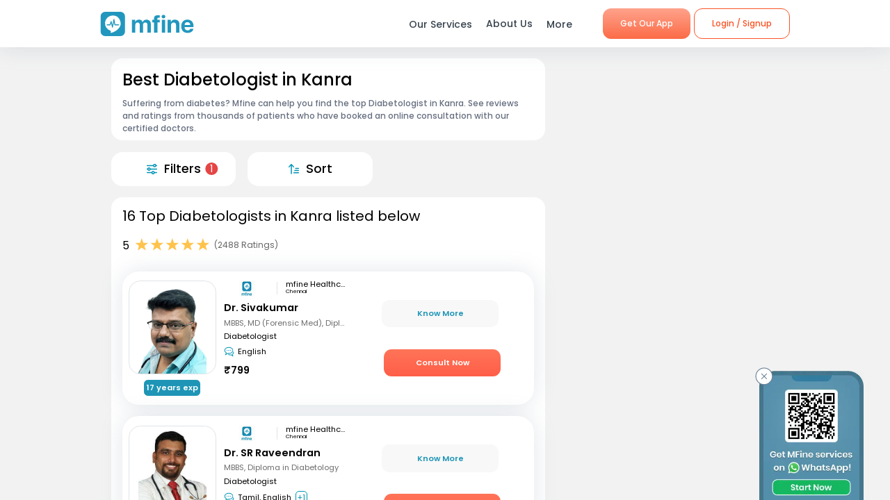

--- FILE ---
content_type: image/svg+xml
request_url: https://dg0qqklufr26k.cloudfront.net/wp-content/uploads/2023/12/whats-app.svg
body_size: 842
content:
<?xml version="1.0" encoding="UTF-8"?>
<svg id="Layer_1" data-name="Layer 1" xmlns="http://www.w3.org/2000/svg" xmlns:xlink="http://www.w3.org/1999/xlink" viewBox="0 0 45 45">
  <defs>
    <style>
      .cls-1 {
        fill: url(#linear-gradient);
      }

      .cls-2 {
        fill: #fff;
        fill-rule: evenodd;
      }
    </style>
    <linearGradient id="linear-gradient" x1="45" y1="158.64" x2="0" y2="113.64" gradientTransform="translate(0 158.64) scale(1 -1)" gradientUnits="userSpaceOnUse">
      <stop offset="0" stop-color="#53c753"/>
      <stop offset="1" stop-color="#37b039"/>
    </linearGradient>
  </defs>
  <circle class="cls-1" cx="22.5" cy="22.5" r="22.5"/>
  <path class="cls-2" d="m22.74,32.46c-2,0-3.95-.6-5.62-1.69l-3.98,1.26,1.29-3.75c-1.29-1.75-1.99-3.86-1.99-6.04-.02-.33-.02-.66,0-.99.29-2.55,1.51-4.9,3.43-6.6,1.92-1.7,4.4-2.63,6.97-2.6,2.56.02,5.03,1,6.92,2.73s3.07,4.11,3.31,6.66v.81c-.03,2.72-1.13,5.32-3.07,7.23-1.93,1.91-4.55,2.99-7.27,2.99Zm12.32-10.58c-.14-3.15-1.49-6.13-3.76-8.32s-5.3-3.43-8.45-3.46c-3.16-.03-6.2,1.15-8.51,3.3-2.31,2.15-3.71,5.1-3.91,8.25v.53c0,2.23.6,4.42,1.76,6.32l-2.23,6.56,6.84-2.18c1.87,1.02,3.97,1.55,6.11,1.51,2.13-.03,4.22-.61,6.06-1.69,1.84-1.08,3.37-2.62,4.44-4.46,1.07-1.85,1.64-3.94,1.66-6.07v-.3Z"/>
  <path class="cls-2" d="m28.37,24.66c-.3-.15-1.78-.88-2.06-.97-.28-.09-.47-.15-.67.15-.21.3-.79.98-.96,1.16-.17.19-.36.23-.66,0-.89-.35-1.72-.85-2.44-1.48-.66-.6-1.23-1.3-1.67-2.08-.19-.3,0-.45.13-.6l.45-.53.11-.15.19-.36c.05-.08.07-.17.07-.26s-.02-.18-.07-.26c0-.15-.69-1.63-.94-2.23-.24-.6-.51-.49-.67-.49h-.58c-.15,0-.3.04-.44.1-.14.06-.26.16-.36.27-.34.32-.61.71-.79,1.15-.18.43-.27.9-.26,1.37,0,.34.05.68.15,1.01.23.75.59,1.46,1.07,2.08,1.25,2,3.04,3.6,5.16,4.63,3.08,1.18,3.08.79,3.64.73.42-.08.82-.24,1.17-.49.35-.25.64-.57.86-.94.2-.45.27-.94.19-1.42-.08-.17-.28-.24-.6-.39Z"/>
</svg>

--- FILE ---
content_type: application/javascript; charset=UTF-8
request_url: https://www.mfine.co/_next/static/chunks/main-48e6bb835f7ac2a1cdfd.js
body_size: 20310
content:
(self.webpackChunk_N_E=self.webpackChunk_N_E||[]).push([[179],{67228:function(e){e.exports=function(e,t){(null==t||t>e.length)&&(t=e.length);for(var r=0,n=new Array(t);r<t;r++)n[r]=e[r];return n}},22858:function(e){e.exports=function(e){if(Array.isArray(e))return e}},81506:function(e){e.exports=function(e){if(void 0===e)throw new ReferenceError("this hasn't been initialised - super() hasn't been called");return e}},48926:function(e){function t(e,t,r,n,o,a,i){try{var u=e[a](i),c=u.value}catch(s){return void r(s)}u.done?t(c):Promise.resolve(c).then(n,o)}e.exports=function(e){return function(){var r=this,n=arguments;return new Promise((function(o,a){var i=e.apply(r,n);function u(e){t(i,o,a,u,c,"next",e)}function c(e){t(i,o,a,u,c,"throw",e)}u(void 0)}))}}},34575:function(e){e.exports=function(e,t){if(!(e instanceof t))throw new TypeError("Cannot call a class as a function")}},69100:function(e,t,r){var n=r(99489),o=r(57067);function a(t,r,i){return o()?e.exports=a=Reflect.construct:e.exports=a=function(e,t,r){var o=[null];o.push.apply(o,t);var a=new(Function.bind.apply(e,o));return r&&n(a,r.prototype),a},a.apply(null,arguments)}e.exports=a},93913:function(e){function t(e,t){for(var r=0;r<t.length;r++){var n=t[r];n.enumerable=n.enumerable||!1,n.configurable=!0,"value"in n&&(n.writable=!0),Object.defineProperty(e,n.key,n)}}e.exports=function(e,r,n){return r&&t(e.prototype,r),n&&t(e,n),e}},67154:function(e){function t(){return e.exports=t=Object.assign||function(e){for(var t=1;t<arguments.length;t++){var r=arguments[t];for(var n in r)Object.prototype.hasOwnProperty.call(r,n)&&(e[n]=r[n])}return e},t.apply(this,arguments)}e.exports=t},29754:function(e){function t(r){return e.exports=t=Object.setPrototypeOf?Object.getPrototypeOf:function(e){return e.__proto__||Object.getPrototypeOf(e)},t(r)}e.exports=t},2205:function(e,t,r){var n=r(99489);e.exports=function(e,t){if("function"!==typeof t&&null!==t)throw new TypeError("Super expression must either be null or a function");e.prototype=Object.create(t&&t.prototype,{constructor:{value:e,writable:!0,configurable:!0}}),t&&n(e,t)}},95318:function(e){e.exports=function(e){return e&&e.__esModule?e:{default:e}}},20862:function(e,t,r){var n=r(50008);function o(){if("function"!==typeof WeakMap)return null;var e=new WeakMap;return o=function(){return e},e}e.exports=function(e){if(e&&e.__esModule)return e;if(null===e||"object"!==n(e)&&"function"!==typeof e)return{default:e};var t=o();if(t&&t.has(e))return t.get(e);var r={},a=Object.defineProperty&&Object.getOwnPropertyDescriptor;for(var i in e)if(Object.prototype.hasOwnProperty.call(e,i)){var u=a?Object.getOwnPropertyDescriptor(e,i):null;u&&(u.get||u.set)?Object.defineProperty(r,i,u):r[i]=e[i]}return r.default=e,t&&t.set(e,r),r}},57067:function(e){e.exports=function(){if("undefined"===typeof Reflect||!Reflect.construct)return!1;if(Reflect.construct.sham)return!1;if("function"===typeof Proxy)return!0;try{return Date.prototype.toString.call(Reflect.construct(Date,[],(function(){}))),!0}catch(e){return!1}}},13884:function(e){e.exports=function(e,t){if("undefined"!==typeof Symbol&&Symbol.iterator in Object(e)){var r=[],n=!0,o=!1,a=void 0;try{for(var i,u=e[Symbol.iterator]();!(n=(i=u.next()).done)&&(r.push(i.value),!t||r.length!==t);n=!0);}catch(c){o=!0,a=c}finally{try{n||null==u.return||u.return()}finally{if(o)throw a}}return r}}},80521:function(e){e.exports=function(){throw new TypeError("Invalid attempt to destructure non-iterable instance.\nIn order to be iterable, non-array objects must have a [Symbol.iterator]() method.")}},37316:function(e){e.exports=function(e,t){if(null==e)return{};var r,n,o={},a=Object.keys(e);for(n=0;n<a.length;n++)r=a[n],t.indexOf(r)>=0||(o[r]=e[r]);return o}},78585:function(e,t,r){var n=r(50008),o=r(81506);e.exports=function(e,t){return!t||"object"!==n(t)&&"function"!==typeof t?o(e):t}},99489:function(e){function t(r,n){return e.exports=t=Object.setPrototypeOf||function(e,t){return e.__proto__=t,e},t(r,n)}e.exports=t},63038:function(e,t,r){var n=r(22858),o=r(13884),a=r(60379),i=r(80521);e.exports=function(e,t){return n(e)||o(e,t)||a(e,t)||i()}},50008:function(e){function t(r){return"function"===typeof Symbol&&"symbol"===typeof Symbol.iterator?e.exports=t=function(e){return typeof e}:e.exports=t=function(e){return e&&"function"===typeof Symbol&&e.constructor===Symbol&&e!==Symbol.prototype?"symbol":typeof e},t(r)}e.exports=t},60379:function(e,t,r){var n=r(67228);e.exports=function(e,t){if(e){if("string"===typeof e)return n(e,t);var r=Object.prototype.toString.call(e).slice(8,-1);return"Object"===r&&e.constructor&&(r=e.constructor.name),"Map"===r||"Set"===r?Array.from(e):"Arguments"===r||/^(?:Ui|I)nt(?:8|16|32)(?:Clamped)?Array$/.test(r)?n(e,t):void 0}}},87757:function(e,t,r){e.exports=r(35666)},60400:function(){"trimStart"in String.prototype||(String.prototype.trimStart=String.prototype.trimLeft),"trimEnd"in String.prototype||(String.prototype.trimEnd=String.prototype.trimRight),"description"in Symbol.prototype||Object.defineProperty(Symbol.prototype,"description",{configurable:!0,get:function(){var e=/\((.*)\)/.exec(this.toString());return e?e[1]:void 0}}),Array.prototype.flat||(Array.prototype.flat=function(e,t){return t=this.concat.apply([],this),e>1&&t.some(Array.isArray)?t.flat(e-1):t},Array.prototype.flatMap=function(e,t){return this.map(e,t).flat()}),Promise.prototype.finally||(Promise.prototype.finally=function(e){if("function"!=typeof e)return this.then(e,e);var t=this.constructor||Promise;return this.then((function(r){return t.resolve(e()).then((function(){return r}))}),(function(r){return t.resolve(e()).then((function(){throw r}))}))})},96792:function(e,t){"use strict";t.__esModule=!0,t.default=function(){var e=null;return{mountedInstances:new Set,updateHead:function(t){var r=e=Promise.resolve().then((function(){if(r===e){e=null;var o={};t.forEach((function(e){"link"===e.type&&e.props["data-optimized-fonts"]&&!document.querySelector('style[data-href="'.concat(e.props["data-href"],'"]'))&&(e.props.href=e.props["data-href"],e.props["data-href"]=void 0);var t=o[e.type]||[];t.push(e),o[e.type]=t}));var a=o.title?o.title[0]:null,i="";if(a){var u=a.props.children;i="string"===typeof u?u:Array.isArray(u)?u.join(""):""}i!==document.title&&(document.title=i),["meta","base","link","style","script"].forEach((function(e){!function(e,t){var r=document.getElementsByTagName("head")[0],o=r.querySelector("meta[name=next-head-count]");0;for(var a=Number(o.content),i=[],u=0,c=o.previousElementSibling;u<a;u++,c=c.previousElementSibling)c.tagName.toLowerCase()===e&&i.push(c);var s=t.map(n).filter((function(e){for(var t=0,r=i.length;t<r;t++){if(i[t].isEqualNode(e))return i.splice(t,1),!1}return!0}));i.forEach((function(e){return e.parentNode.removeChild(e)})),s.forEach((function(e){return r.insertBefore(e,o)})),o.content=(a-i.length+s.length).toString()}(e,o[e]||[])}))}}))}}},t.DOMAttributeNames=void 0;var r={acceptCharset:"accept-charset",className:"class",htmlFor:"for",httpEquiv:"http-equiv",noModule:"noModule"};function n(e){var t=e.type,n=e.props,o=document.createElement(t);for(var a in n)if(n.hasOwnProperty(a)&&"children"!==a&&"dangerouslySetInnerHTML"!==a&&void 0!==n[a]){var i=r[a]||a.toLowerCase();"script"!==t||"async"!==i&&"defer"!==i&&"noModule"!==i?o.setAttribute(i,n[a]):o[i]=!!n[a]}var u=n.children,c=n.dangerouslySetInnerHTML;return c?o.innerHTML=c.__html||"":u&&(o.textContent="string"===typeof u?u:Array.isArray(u)?u.join(""):""),o}t.DOMAttributeNames=r},20310:function(e,t,r){"use strict";var n=r(87757),o=r(48926),a=r(34575),i=r(93913),u=r(2205),c=r(78585),s=r(29754),l=r(63038);function f(e){var t=function(){if("undefined"===typeof Reflect||!Reflect.construct)return!1;if(Reflect.construct.sham)return!1;if("function"===typeof Proxy)return!0;try{return Date.prototype.toString.call(Reflect.construct(Date,[],(function(){}))),!0}catch(e){return!1}}();return function(){var r,n=s(e);if(t){var o=s(this).constructor;r=Reflect.construct(n,arguments,o)}else r=n.apply(this,arguments);return c(this,r)}}var h=r(20862),p=r(95318);t.__esModule=!0,t.render=ue,t.renderError=se,t.default=t.emitter=t.router=t.version=void 0;var d=p(r(67154));r(60400);var v=p(r(67294)),m=p(r(73935)),y=r(41165),g=p(r(8119)),b=r(36171),_=r(29414),w=r(88073),x=h(r(68187)),S=h(r(53584)),E=r(24755),P=r(86579),k=p(r(96792)),L=p(r(47145)),R=p(r(59934)),C=r(48475),T=r(34651),A=JSON.parse(document.getElementById("__NEXT_DATA__").textContent);window.__NEXT_DATA__=A;t.version="11.0.0";var O=function(e){return[].slice.call(e)},I=A.props,M=A.err,j=A.page,N=A.query,D=A.buildId,F=A.assetPrefix,U=A.runtimeConfig,q=A.dynamicIds,W=A.isFallback,B=A.locale,H=A.locales,G=A.domainLocales,V=A.isPreview,X=A.defaultLocale,z=F||"";r.p="".concat(z,"/_next/"),S.setConfig({serverRuntimeConfig:{},publicRuntimeConfig:U||{}});var $=(0,E.getURL)();((0,_.hasBasePath)($)&&($=(0,_.delBasePath)($)),A.scriptLoader)&&(0,r(37926).initScriptLoader)(A.scriptLoader);var Q=new L.default(D,z),Y=function(e){var t=l(e,2),r=t[0],n=t[1];return Q.routeLoader.onEntrypoint(r,n)};window.__NEXT_P&&window.__NEXT_P.map((function(e){return setTimeout((function(){return Y(e)}),0)})),window.__NEXT_P=[],window.__NEXT_P.push=Y;var J,K,Z,ee,te=(0,k.default)(),re=document.getElementById("__next");t.router=K;var ne,oe=function(e){u(r,e);var t=f(r);function r(){return a(this,r),t.apply(this,arguments)}return i(r,[{key:"componentDidCatch",value:function(e,t){this.props.fn(e,t)}},{key:"componentDidMount",value:function(){this.scrollToHash(),!K.isSsr||"/404"===j||"/_error"===j&&I&&I.pageProps&&404===I.pageProps.statusCode||!(W||A.nextExport&&((0,w.isDynamicRoute)(K.pathname)||location.search)||I&&I.__N_SSG&&location.search)||K.replace(K.pathname+"?"+String(x.assign(x.urlQueryToSearchParams(K.query),new URLSearchParams(location.search))),$,{_h:1,shallow:!W})}},{key:"componentDidUpdate",value:function(){this.scrollToHash()}},{key:"scrollToHash",value:function(){var e=location.hash;if(e=e&&e.substring(1)){var t=document.getElementById(e);t&&setTimeout((function(){return t.scrollIntoView()}),0)}}},{key:"render",value:function(){return this.props.children}}]),r}(v.default.Component),ae=(0,g.default)();t.emitter=ae;var ie=function(){var e=o(n.mark((function e(){var r,o,a,i,u,c,s=arguments;return n.wrap((function(e){for(;;)switch(e.prev=e.next){case 0:return s.length>0&&void 0!==s[0]?s[0]:{},r=M,e.prev=3,e.next=6,Q.routeLoader.whenEntrypoint("/_app");case 6:if(!("error"in(o=e.sent))){e.next=9;break}throw o.error;case 9:a=o.component,i=o.exports,Z=a,i&&i.reportWebVitals&&(ee=function(e){var t,r=e.id,n=e.name,o=e.startTime,a=e.value,u=e.duration,c=e.entryType,s=e.entries,l="".concat(Date.now(),"-").concat(Math.floor(8999999999999*Math.random())+1e12);s&&s.length&&(t=s[0].startTime),i.reportWebVitals({id:r||l,name:n,startTime:o||t,value:null==a?u:a,label:"mark"===c||"measure"===c?"custom":"web-vital"})}),e.next=16;break;case 16:return e.next=18,Q.routeLoader.whenEntrypoint(j);case 18:e.t0=e.sent;case 19:if(!("error"in(u=e.t0))){e.next=22;break}throw u.error;case 22:ne=u.component,e.next=27;break;case 27:e.next=32;break;case 29:e.prev=29,e.t1=e.catch(3),r=e.t1;case 32:if(!window.__NEXT_PRELOADREADY){e.next=36;break}return e.next=36,window.__NEXT_PRELOADREADY(q);case 36:return t.router=K=(0,T.createRouter)(j,N,$,{initialProps:I,pageLoader:Q,App:Z,Component:ne,wrapApp:me,err:r,isFallback:Boolean(W),subscription:function(e,t,r){return ue(Object.assign({},e,{App:t,scroll:r}))},locale:B,locales:H,defaultLocale:X,domainLocales:G,isPreview:V}),ue(c={App:Z,initial:!0,Component:ne,props:I,err:r}),e.abrupt("return",ae);case 43:return e.abrupt("return",{emitter:ae,render:ue,renderCtx:c});case 44:case"end":return e.stop()}}),e,null,[[3,29]])})));return function(){return e.apply(this,arguments)}}();function ue(e){return ce.apply(this,arguments)}function ce(){return(ce=o(n.mark((function e(t){return n.wrap((function(e){for(;;)switch(e.prev=e.next){case 0:if(!t.err){e.next=4;break}return e.next=3,se(t);case 3:return e.abrupt("return");case 4:return e.prev=4,e.next=7,ye(t);case 7:e.next=16;break;case 9:if(e.prev=9,e.t0=e.catch(4),!e.t0.cancelled){e.next=13;break}throw e.t0;case 13:return e.next=16,se((0,d.default)({},t,{err:e.t0}));case 16:case"end":return e.stop()}}),e,null,[[4,9]])})))).apply(this,arguments)}function se(e){var t=e.App,r=e.err;return console.error(r),Q.loadPage("/_error").then((function(n){var o=n.page,a=n.styleSheets,i=me(t),u={Component:o,AppTree:i,router:K,ctx:{err:r,pathname:j,query:N,asPath:$,AppTree:i}};return Promise.resolve(e.props?e.props:(0,E.loadGetInitialProps)(t,u)).then((function(t){return ye((0,d.default)({},e,{err:r,Component:o,styleSheets:a,props:t}))}))}))}t.default=ie;var le="function"===typeof m.default.hydrate;function fe(){E.ST&&(performance.mark("afterHydrate"),performance.measure("Next.js-before-hydration","navigationStart","beforeRender"),performance.measure("Next.js-hydration","beforeRender","afterHydrate"),ee&&performance.getEntriesByName("Next.js-hydration").forEach(ee),pe())}function he(){if(E.ST){performance.mark("afterRender");var e=performance.getEntriesByName("routeChange","mark");e.length&&(performance.measure("Next.js-route-change-to-render",e[0].name,"beforeRender"),performance.measure("Next.js-render","beforeRender","afterRender"),ee&&(performance.getEntriesByName("Next.js-render").forEach(ee),performance.getEntriesByName("Next.js-route-change-to-render").forEach(ee)),pe(),["Next.js-route-change-to-render","Next.js-render"].forEach((function(e){return performance.clearMeasures(e)})))}}function pe(){["beforeRender","afterHydrate","afterRender","routeChange"].forEach((function(e){return performance.clearMarks(e)}))}function de(e){var t=e.children;return v.default.createElement(oe,{fn:function(e){return se({App:Z,err:e}).catch((function(e){return console.error("Error rendering page: ",e)}))}},v.default.createElement(b.RouterContext.Provider,{value:(0,T.makePublicRouterInstance)(K)},v.default.createElement(y.HeadManagerContext.Provider,{value:te},t)))}var ve,me=function(e){return function(t){var r=(0,d.default)({},t,{Component:ne,err:M,router:K});return v.default.createElement(de,null,v.default.createElement(e,r))}};function ye(e){var t=e.App,r=e.Component,n=e.props,o=e.err,a="initial"in e?void 0:e.styleSheets;r=r||ve.Component,n=n||ve.props;var i=(0,d.default)({},n,{Component:r,err:o,router:K});ve=i;var u,c=!1,s=new Promise((function(e,t){J&&J(),u=function(){J=null,e()},J=function(){c=!0,J=null;var e=new Error("Cancel rendering route");e.cancelled=!0,t(e)}}));function l(){u()}!function(){if(!a)return!1;var e=O(document.querySelectorAll("style[data-n-href]")),t=new Set(e.map((function(e){return e.getAttribute("data-n-href")}))),r=document.querySelector("noscript[data-n-css]"),n=null==r?void 0:r.getAttribute("data-n-css");a.forEach((function(e){var r=e.href,o=e.text;if(!t.has(r)){var a=document.createElement("style");a.setAttribute("data-n-href",r),a.setAttribute("media","x"),n&&a.setAttribute("nonce",n),document.head.appendChild(a),a.appendChild(document.createTextNode(o))}}))}();var f=v.default.createElement(v.default.Fragment,null,v.default.createElement(be,{callback:function(){if(a&&!c){for(var t=new Set(a.map((function(e){return e.href}))),r=O(document.querySelectorAll("style[data-n-href]")),n=r.map((function(e){return e.getAttribute("data-n-href")})),o=0;o<n.length;++o)t.has(n[o])?r[o].removeAttribute("media"):r[o].setAttribute("media","x");var i=document.querySelector("noscript[data-n-css]");i&&a.forEach((function(e){var t=e.href,r=document.querySelector('style[data-n-href="'.concat(t,'"]'));r&&(i.parentNode.insertBefore(r,i.nextSibling),i=r)})),O(document.querySelectorAll("link[data-n-p]")).forEach((function(e){e.parentNode.removeChild(e)})),getComputedStyle(document.body,"height")}e.scroll&&window.scrollTo(e.scroll.x,e.scroll.y)}}),v.default.createElement(de,null,v.default.createElement(t,i),v.default.createElement(P.Portal,{type:"next-route-announcer"},v.default.createElement(C.RouteAnnouncer,null))));return function(e,t){E.ST&&performance.mark("beforeRender");var r=t(le?fe:he);le?(m.default.hydrate(r,e),le=!1):m.default.render(r,e)}(re,(function(e){return v.default.createElement(ge,{callbacks:[e,l]},v.default.createElement(v.default.StrictMode,null,f))})),s}function ge(e){var t=e.callbacks,r=e.children;return v.default.useLayoutEffect((function(){return t.forEach((function(e){return e()}))}),[t]),v.default.useEffect((function(){(0,R.default)(ee)}),[]),r}function be(e){var t=e.callback;return v.default.useLayoutEffect((function(){return t()}),[t]),null}},20457:function(e,t,r){"use strict";var n=r(20862)(r(20310));window.next=n,(0,n.default)().catch(console.error)},15965:function(e,t){"use strict";function r(e){return e.endsWith("/")&&"/"!==e?e.slice(0,-1):e}t.__esModule=!0,t.removePathTrailingSlash=r,t.normalizePathTrailingSlash=void 0;var n=r;t.normalizePathTrailingSlash=n},47145:function(e,t,r){"use strict";var n=r(34575),o=r(93913),a=r(20862),i=r(95318);t.__esModule=!0,t.default=void 0;var u=r(29414),c=i(r(75292)),s=r(88073),l=r(53900),f=r(15965),h=a(r(31392));var p=function(){function e(t,r){n(this,e),this.buildId=void 0,this.assetPrefix=void 0,this.promisedSsgManifest=void 0,this.promisedDevPagesManifest=void 0,this.routeLoader=void 0,this.routeLoader=(0,h.default)(r),this.buildId=t,this.assetPrefix=r,this.promisedSsgManifest=new Promise((function(e){window.__SSG_MANIFEST?e(window.__SSG_MANIFEST):window.__SSG_MANIFEST_CB=function(){e(window.__SSG_MANIFEST)}}))}return o(e,[{key:"getPageList",value:function(){return(0,h.getClientBuildManifest)().then((function(e){return e.sortedPages}))}},{key:"getDataHref",value:function(e,t,r,n){var o=this,a=(0,l.parseRelativeUrl)(e),i=a.pathname,h=a.query,p=a.search,d=(0,l.parseRelativeUrl)(t).pathname,v=function(e){if("/"!==e[0])throw new Error('Route name should start with a "/", got "'.concat(e,'"'));return"/"===e?e:e.replace(/\/$/,"")}(i),m=function(e){var t=(0,c.default)((0,f.removePathTrailingSlash)((0,u.addLocale)(e,n)),".json");return(0,u.addBasePath)("/_next/data/".concat(o.buildId).concat(t).concat(r?"":p))},y=(0,s.isDynamicRoute)(v),g=y?(0,u.interpolateAs)(i,d,h).result:"";return y?g&&m(g):m(v)}},{key:"_isSsg",value:function(e){return this.promisedSsgManifest.then((function(t){return t.has(e)}))}},{key:"loadPage",value:function(e){return this.routeLoader.loadRoute(e).then((function(e){if("component"in e)return{page:e.component,mod:e.exports,styleSheets:e.styles.map((function(e){return{href:e.href,text:e.content}}))};throw e.error}))}},{key:"prefetch",value:function(e){return this.routeLoader.prefetch(e)}}]),e}();t.default=p},59934:function(e,t,r){"use strict";t.__esModule=!0,t.default=void 0;var n,o=r(5866),a=(location.href,!1);function i(e){n&&n(e)}t.default=function(e){n=e,a||(a=!0,(0,o.getCLS)(i),(0,o.getFID)(i),(0,o.getFCP)(i),(0,o.getLCP)(i),(0,o.getTTFB)(i))}},86579:function(e,t,r){"use strict";var n=r(63038),o=r(20862);t.__esModule=!0,t.Portal=void 0;var a=o(r(67294)),i=r(73935);t.Portal=function(e){var t=e.children,r=e.type,o=a.useRef(null),u=a.useState(),c=n(u,2)[1];return a.useEffect((function(){return o.current=document.createElement(r),document.body.appendChild(o.current),c({}),function(){o.current&&document.body.removeChild(o.current)}}),[r]),o.current?(0,i.createPortal)(t,o.current):null}},73447:function(e,t){"use strict";t.__esModule=!0,t.cancelIdleCallback=t.requestIdleCallback=void 0;var r="undefined"!==typeof self&&self.requestIdleCallback||function(e){var t=Date.now();return setTimeout((function(){e({didTimeout:!1,timeRemaining:function(){return Math.max(0,50-(Date.now()-t))}})}),1)};t.requestIdleCallback=r;var n="undefined"!==typeof self&&self.cancelIdleCallback||function(e){return clearTimeout(e)};t.cancelIdleCallback=n},48475:function(e,t,r){"use strict";var n=r(63038),o=r(20862);t.__esModule=!0,t.RouteAnnouncer=u,t.default=void 0;var a=o(r(67294)),i=r(34651);function u(){var e=(0,i.useRouter)().asPath,t=(0,a.useState)(""),r=n(t,2),o=r[0],u=r[1],c=(0,a.useRef)(!1);return(0,a.useEffect)((function(){if(c.current){var t,r=document.querySelector("h1");r&&(t=r.innerText||r.textContent),t||(t=document.title?document.title:e),u(t)}else c.current=!0}),[e]),a.default.createElement("p",{"aria-live":"assertive",id:"__next-route-announcer__",role:"alert",style:{border:0,clip:"rect(0 0 0 0)",height:"1px",margin:"-1px",overflow:"hidden",padding:0,position:"absolute",width:"1px",whiteSpace:"nowrap",wordWrap:"normal"}},o)}var c=u;t.default=c},31392:function(e,t,r){"use strict";var n=r(95318);t.__esModule=!0,t.markAssetError=c,t.isAssetError=function(e){return e&&u in e},t.getClientBuildManifest=l,t.default=void 0;n(r(75292));var o=r(73447);function a(e,t,r){var n,o=t.get(e);if(o)return"future"in o?o.future:Promise.resolve(o);var a=new Promise((function(e){n=e}));return t.set(e,o={resolve:n,future:a}),r?r().then((function(e){return n(e),e})):a}var i=function(e){try{return e=document.createElement("link"),!!window.MSInputMethodContext&&!!document.documentMode||e.relList.supports("prefetch")}catch(t){return!1}}();var u=Symbol("ASSET_LOAD_ERROR");function c(e){return Object.defineProperty(e,u,{})}function s(e,t,r){return new Promise((function(n,a){var i=!1;e.then((function(e){i=!0,n(e)})).catch(a),(0,o.requestIdleCallback)((function(){return setTimeout((function(){i||a(r)}),t)}))}))}function l(){return self.__BUILD_MANIFEST?Promise.resolve(self.__BUILD_MANIFEST):s(new Promise((function(e){var t=self.__BUILD_MANIFEST_CB;self.__BUILD_MANIFEST_CB=function(){e(self.__BUILD_MANIFEST),t&&t()}})),3800,c(new Error("Failed to load client build manifest")))}function f(e,t){return l().then((function(r){if(!(t in r))throw c(new Error("Failed to lookup route: ".concat(t)));var n=r[t].map((function(t){return e+"/_next/"+encodeURI(t)}));return{scripts:n.filter((function(e){return e.endsWith(".js")})),css:n.filter((function(e){return e.endsWith(".css")}))}}))}var h=function(e){var t=new Map,r=new Map,n=new Map,u=new Map;function l(e){var t=r.get(e);return t||(document.querySelector('script[src^="'.concat(e,'"]'))?Promise.resolve():(r.set(e,t=function(e,t){return new Promise((function(r,n){(t=document.createElement("script")).onload=r,t.onerror=function(){return n(c(new Error("Failed to load script: ".concat(e))))},t.crossOrigin=void 0,t.src=e,document.body.appendChild(t)}))}(e)),t))}function h(e){var t=n.get(e);return t||(n.set(e,t=fetch(e).then((function(t){if(!t.ok)throw new Error("Failed to load stylesheet: ".concat(e));return t.text().then((function(t){return{href:e,content:t}}))})).catch((function(e){throw c(e)}))),t)}return{whenEntrypoint:function(e){return a(e,t)},onEntrypoint:function(e,r){Promise.resolve(r).then((function(e){return e()})).then((function(e){return{component:e&&e.default||e,exports:e}}),(function(e){return{error:e}})).then((function(r){var n=t.get(e);t.set(e,r),n&&"resolve"in n&&n.resolve(r)}))},loadRoute:function(r,n){var o=this;return a(r,u,(function(){return s(f(e,r).then((function(e){var n=e.scripts,o=e.css;return Promise.all([t.has(r)?[]:Promise.all(n.map(l)),Promise.all(o.map(h))])})).then((function(e){return o.whenEntrypoint(r).then((function(t){return{entrypoint:t,styles:e[1]}}))})),3800,c(new Error("Route did not complete loading: ".concat(r)))).then((function(e){var t=e.entrypoint,r=e.styles,n=Object.assign({styles:r},t);return"error"in t?t:n})).catch((function(e){if(n)throw e;return{error:e}}))}))},prefetch:function(t){var r,n=this;return(r=navigator.connection)&&(r.saveData||/2g/.test(r.effectiveType))?Promise.resolve():f(e,t).then((function(e){return Promise.all(i?e.scripts.map((function(e){return t=e,r="script",new Promise((function(e,o){if(document.querySelector('link[rel="prefetch"][href^="'.concat(t,'"]')))return e();n=document.createElement("link"),r&&(n.as=r),n.rel="prefetch",n.crossOrigin=void 0,n.onload=e,n.onerror=o,n.href=t,document.head.appendChild(n)}));var t,r,n})):[])})).then((function(){(0,o.requestIdleCallback)((function(){return n.loadRoute(t,!0).catch((function(){}))}))})).catch((function(){}))}}};t.default=h},34651:function(e,t,r){"use strict";var n=r(69100);function o(e,t){var r;if("undefined"===typeof Symbol||null==e[Symbol.iterator]){if(Array.isArray(e)||(r=function(e,t){if(!e)return;if("string"===typeof e)return a(e,t);var r=Object.prototype.toString.call(e).slice(8,-1);"Object"===r&&e.constructor&&(r=e.constructor.name);if("Map"===r||"Set"===r)return Array.from(e);if("Arguments"===r||/^(?:Ui|I)nt(?:8|16|32)(?:Clamped)?Array$/.test(r))return a(e,t)}(e))||t&&e&&"number"===typeof e.length){r&&(e=r);var n=0,o=function(){};return{s:o,n:function(){return n>=e.length?{done:!0}:{done:!1,value:e[n++]}},e:function(e){throw e},f:o}}throw new TypeError("Invalid attempt to iterate non-iterable instance.\nIn order to be iterable, non-array objects must have a [Symbol.iterator]() method.")}var i,u=!0,c=!1;return{s:function(){r=e[Symbol.iterator]()},n:function(){var e=r.next();return u=e.done,e},e:function(e){c=!0,i=e},f:function(){try{u||null==r.return||r.return()}finally{if(c)throw i}}}}function a(e,t){(null==t||t>e.length)&&(t=e.length);for(var r=0,n=new Array(t);r<t;r++)n[r]=e[r];return n}var i=r(20862),u=r(95318);t.__esModule=!0,t.useRouter=function(){return c.default.useContext(l.RouterContext)},t.makePublicRouterInstance=function(e){var t,r=e,n={},a=o(p);try{for(a.s();!(t=a.n()).done;){var i=t.value;"object"!==typeof r[i]?n[i]=r[i]:n[i]=Object.assign(Array.isArray(r[i])?[]:{},r[i])}}catch(u){a.e(u)}finally{a.f()}return n.events=s.default.events,d.forEach((function(e){n[e]=function(){return r[e].apply(r,arguments)}})),n},t.createRouter=t.withRouter=t.default=void 0;var c=u(r(67294)),s=i(r(29414));t.Router=s.default,t.NextRouter=s.NextRouter;var l=r(36171),f=u(r(47413));t.withRouter=f.default;var h={router:null,readyCallbacks:[],ready:function(e){if(this.router)return e();this.readyCallbacks.push(e)}},p=["pathname","route","query","asPath","components","isFallback","basePath","locale","locales","defaultLocale","isReady","isPreview","isLocaleDomain"],d=["push","replace","reload","back","prefetch","beforePopState"];function v(){if(!h.router){throw new Error('No router instance found.\nYou should only use "next/router" on the client side of your app.\n')}return h.router}Object.defineProperty(h,"events",{get:function(){return s.default.events}}),p.forEach((function(e){Object.defineProperty(h,e,{get:function(){return v()[e]}})})),d.forEach((function(e){h[e]=function(){var t=v();return t[e].apply(t,arguments)}})),["routeChangeStart","beforeHistoryChange","routeChangeComplete","routeChangeError","hashChangeStart","hashChangeComplete"].forEach((function(e){h.ready((function(){s.default.events.on(e,(function(){var t="on".concat(e.charAt(0).toUpperCase()).concat(e.substring(1)),r=h;if(r[t])try{r[t].apply(r,arguments)}catch(n){console.error("Error when running the Router event: ".concat(t)),console.error("".concat(n.message,"\n").concat(n.stack))}}))}))}));var m=h;t.default=m;t.createRouter=function(){for(var e=arguments.length,t=new Array(e),r=0;r<e;r++)t[r]=arguments[r];return h.router=n(s.default,t),h.readyCallbacks.forEach((function(e){return e()})),h.readyCallbacks=[],h.router}},37926:function(e,t,r){"use strict";var n=r(63038),o=r(95318);t.__esModule=!0,t.initScriptLoader=function(e){e.forEach(v)},t.default=void 0;var a=o(r(67154)),i=o(r(37316)),u=r(67294),c=r(41165),s=r(96792),l=r(73447),f=new Map,h=new Set,p=["onLoad","dangerouslySetInnerHTML","children","onError","strategy"],d=function(e){var t=e.src,r=e.id,o=e.onLoad,a=void 0===o?function(){}:o,i=e.dangerouslySetInnerHTML,u=e.children,c=void 0===u?"":u,l=e.onError,d=r||t;if(f.has(t))h.has(d)||(h.add(d),f.get(t).then(a,l));else{var v=document.createElement("script"),m=new Promise((function(e,t){v.addEventListener("load",(function(){e(),a&&a.call(this)})),v.addEventListener("error",(function(){t(),l&&l()}))}));t&&(f.set(t,m),h.add(d)),i?v.innerHTML=i.__html||"":c?v.textContent="string"===typeof c?c:Array.isArray(c)?c.join(""):"":t&&(v.src=t);for(var y=0,g=Object.entries(e);y<g.length;y++){var b=n(g[y],2),_=b[0],w=b[1];if(void 0!==w&&!p.includes(_)){var x=s.DOMAttributeNames[_]||_.toLowerCase();v.setAttribute(x,w)}}document.body.appendChild(v)}};function v(e){var t=e.strategy,r=void 0===t?"afterInteractive":t;"afterInteractive"===r?d(e):"lazyOnload"===r&&window.addEventListener("load",(function(){(0,l.requestIdleCallback)((function(){return d(e)}))}))}var m=function(e){var t=e.src,r=void 0===t?"":t,n=e.onLoad,o=void 0===n?function(){}:n,s=e.strategy,f=void 0===s?"afterInteractive":s,h=e.onError,p=(0,i.default)(e,["src","onLoad","dangerouslySetInnerHTML","strategy","onError"]),v=(0,u.useContext)(c.HeadManagerContext),m=v.updateScripts,y=v.scripts;return(0,u.useEffect)((function(){"afterInteractive"===f?d(e):"lazyOnload"===f&&function(e){"complete"===document.readyState?(0,l.requestIdleCallback)((function(){return d(e)})):window.addEventListener("load",(function(){(0,l.requestIdleCallback)((function(){return d(e)}))}))}(e)}),[e,f]),"beforeInteractive"===f&&m&&(y.beforeInteractive=(y.beforeInteractive||[]).concat([(0,a.default)({src:r,onLoad:o,onError:h},p)]),m(y)),null};t.default=m},47413:function(e,t,r){"use strict";var n=r(95318);t.__esModule=!0,t.default=function(e){function t(t){return o.default.createElement(e,Object.assign({router:(0,a.useRouter)()},t))}t.getInitialProps=e.getInitialProps,t.origGetInitialProps=e.origGetInitialProps,!1;return t};var o=n(r(67294)),a=r(34651)},41165:function(e,t,r){"use strict";var n;t.__esModule=!0,t.HeadManagerContext=void 0;var o=((n=r(67294))&&n.__esModule?n:{default:n}).default.createContext({});t.HeadManagerContext=o},66813:function(e,t){"use strict";t.__esModule=!0,t.normalizeLocalePath=function(e,t){var r,n=e.split("/");return(t||[]).some((function(t){return n[1].toLowerCase()===t.toLowerCase()&&(r=t,n.splice(1,1),e=n.join("/")||"/",!0)})),{pathname:e,detectedLocale:r}}},8119:function(e,t){"use strict";t.__esModule=!0,t.default=function(){var e=Object.create(null);return{on:function(t,r){(e[t]||(e[t]=[])).push(r)},off:function(t,r){e[t]&&e[t].splice(e[t].indexOf(r)>>>0,1)},emit:function(t){for(var r=arguments.length,n=new Array(r>1?r-1:0),o=1;o<r;o++)n[o-1]=arguments[o];(e[t]||[]).slice().map((function(e){e.apply(void 0,n)}))}}}},36171:function(e,t,r){"use strict";var n;t.__esModule=!0,t.RouterContext=void 0;var o=((n=r(67294))&&n.__esModule?n:{default:n}).default.createContext(null);t.RouterContext=o},29414:function(e,t,r){"use strict";var n=r(87757),o=r(48926),a=r(34575),i=r(93913),u=r(63038);t.__esModule=!0,t.getDomainLocale=function(e,t,r,n){0;return!1},t.addLocale=w,t.delLocale=x,t.hasBasePath=E,t.addBasePath=P,t.delBasePath=k,t.isLocalURL=L,t.interpolateAs=R,t.resolveHref=T,t.default=void 0;var c=r(15965),s=r(31392),l=r(89320),f=(r(66813),b(r(8119))),h=r(24755),p=r(88073),d=r(53900),v=r(68187),m=b(r(14453)),y=r(98085),g=r(44550);function b(e){return e&&e.__esModule?e:{default:e}}function _(){return Object.assign(new Error("Route Cancelled"),{cancelled:!0})}function w(e,t,r){return e}function x(e,t){return e}function S(e){var t=e.indexOf("?"),r=e.indexOf("#");return(t>-1||r>-1)&&(e=e.substring(0,t>-1?t:r)),e}function E(e){return""===(e=S(e))||e.startsWith("/")}function P(e){return function(e,t){return t&&e.startsWith("/")?"/"===e?(0,c.normalizePathTrailingSlash)(t):"".concat(t).concat("/"===S(e)?e.substring(1):e):e}(e,"")}function k(e){return(e=e.slice("".length)).startsWith("/")||(e="/".concat(e)),e}function L(e){if(e.startsWith("/")||e.startsWith("#")||e.startsWith("?"))return!0;try{var t=(0,h.getLocationOrigin)(),r=new URL(e,t);return r.origin===t&&E(r.pathname)}catch(n){return!1}}function R(e,t,r){var n="",o=(0,g.getRouteRegex)(e),a=o.groups,i=(t!==e?(0,y.getRouteMatcher)(o)(t):"")||r;n=e;var u=Object.keys(a);return u.every((function(e){var t=i[e]||"",r=a[e],o=r.repeat,u=r.optional,c="[".concat(o?"...":"").concat(e,"]");return u&&(c="".concat(t?"":"/","[").concat(c,"]")),o&&!Array.isArray(t)&&(t=[t]),(u||e in i)&&(n=n.replace(c,o?t.map((function(e){return encodeURIComponent(e)})).join("/"):encodeURIComponent(t))||"/")}))||(n=""),{params:u,result:n}}function C(e,t){var r={};return Object.keys(e).forEach((function(n){t.includes(n)||(r[n]=e[n])})),r}function T(e,t,r){var n,o="string"===typeof t?t:(0,h.formatWithValidation)(t);try{n=new URL(o.startsWith("#")?e.asPath:e.pathname,"http://n")}catch(m){n=new URL("/","http://n")}if(!L(o))return r?[o]:o;try{var a=new URL(o,n);a.pathname=(0,c.normalizePathTrailingSlash)(a.pathname);var i="";if((0,p.isDynamicRoute)(a.pathname)&&a.searchParams&&r){var u=(0,v.searchParamsToUrlQuery)(a.searchParams),s=R(a.pathname,a.pathname,u),l=s.result,f=s.params;l&&(i=(0,h.formatWithValidation)({pathname:l,hash:a.hash,query:C(u,f)}))}var d=a.origin===n.origin?a.href.slice(a.origin.length):a.href;return r?[d,i||d]:d}catch(m){return r?[o]:o}}function A(e){var t=(0,h.getLocationOrigin)();return e.startsWith(t)?e.substring(t.length):e}function O(e,t,r){var n=T(e,t,!0),o=u(n,2),a=o[0],i=o[1],c=(0,h.getLocationOrigin)(),s=a.startsWith(c),l=i&&i.startsWith(c);a=A(a),i=i?A(i):i;var f=s?a:P(a),p=r?A(T(e,r)):i||a;return{url:f,as:l?p:P(p)}}function I(e,t){var r=(0,c.removePathTrailingSlash)((0,l.denormalizePagePath)(e));return"/404"===r||"/_error"===r?e:(t.includes(r)||t.some((function(t){if((0,p.isDynamicRoute)(t)&&(0,g.getRouteRegex)(t).re.test(r))return e=t,!0})),(0,c.removePathTrailingSlash)(e))}var M=Symbol("SSG_DATA_NOT_FOUND");function j(e,t){return fetch(e,{credentials:"same-origin"}).then((function(r){if(!r.ok){if(t>1&&r.status>=500)return j(e,t-1);if(404===r.status)return r.json().then((function(e){if(e.notFound)return{notFound:M};throw new Error("Failed to load static props")}));throw new Error("Failed to load static props")}return r.json()}))}function N(e,t){return j(e,t?3:1).catch((function(e){throw t||(0,s.markAssetError)(e),e}))}var D=function(){function e(t,r,n,o){var i=this,u=o.initialProps,s=o.pageLoader,l=o.App,f=o.wrapApp,v=o.Component,m=o.err,y=o.subscription,g=o.isFallback,b=o.locale,_=(o.locales,o.defaultLocale,o.domainLocales,o.isPreview);a(this,e),this.route=void 0,this.pathname=void 0,this.query=void 0,this.asPath=void 0,this.basePath=void 0,this.components=void 0,this.sdc={},this.sdr={},this.sub=void 0,this.clc=void 0,this.pageLoader=void 0,this._bps=void 0,this.events=void 0,this._wrapApp=void 0,this.isSsr=void 0,this.isFallback=void 0,this._inFlightRoute=void 0,this._shallow=void 0,this.locale=void 0,this.locales=void 0,this.defaultLocale=void 0,this.domainLocales=void 0,this.isReady=void 0,this.isPreview=void 0,this.isLocaleDomain=void 0,this._idx=0,this.onPopState=function(e){var t=e.state;if(t){if(t.__N){var r=t.url,n=t.as,o=t.options,a=t.idx;i._idx=a;var u=(0,d.parseRelativeUrl)(r).pathname;i.isSsr&&n===i.asPath&&u===i.pathname||i._bps&&!i._bps(t)||i.change("replaceState",r,n,Object.assign({},o,{shallow:o.shallow&&i._shallow,locale:o.locale||i.defaultLocale}),undefined)}}else{var c=i.pathname,s=i.query;i.changeState("replaceState",(0,h.formatWithValidation)({pathname:P(c),query:s}),(0,h.getURL)())}},this.route=(0,c.removePathTrailingSlash)(t),this.components={},"/_error"!==t&&(this.components[this.route]={Component:v,initial:!0,props:u,err:m,__N_SSG:u&&u.__N_SSG,__N_SSP:u&&u.__N_SSP}),this.components["/_app"]={Component:l,styleSheets:[]},this.events=e.events,this.pageLoader=s,this.pathname=t,this.query=r;var w=(0,p.isDynamicRoute)(t)&&self.__NEXT_DATA__.autoExport;if(this.asPath=w?t:n,this.basePath="",this.sub=y,this.clc=null,this._wrapApp=f,this.isSsr=!0,this.isFallback=g,this.isReady=!(!self.__NEXT_DATA__.gssp&&!self.__NEXT_DATA__.gip&&(w||self.location.search)),this.isPreview=!!_,this.isLocaleDomain=!1,"//"!==n.substr(0,2)){var x={locale:b};x._shouldResolveHref=n!==t,this.changeState("replaceState",(0,h.formatWithValidation)({pathname:P(t),query:r}),(0,h.getURL)(),x)}window.addEventListener("popstate",this.onPopState)}return i(e,[{key:"reload",value:function(){window.location.reload()}},{key:"back",value:function(){window.history.back()}},{key:"push",value:function(e,t){var r=arguments.length>2&&void 0!==arguments[2]?arguments[2]:{};var n=O(this,e,t);return e=n.url,t=n.as,this.change("pushState",e,t,r)}},{key:"replace",value:function(e,t){var r=arguments.length>2&&void 0!==arguments[2]?arguments[2]:{},n=O(this,e,t);return e=n.url,t=n.as,this.change("replaceState",e,t,r)}},{key:"change",value:function(){var t=o(n.mark((function t(r,o,a,i,u){var l,f,v,m,b,_,S,T,A,j,N,D,F,U,q,W,B,H,G,V,X,z,$,Q,Y,J,K,Z,ee,te,re,ne,oe,ae,ie,ue,ce;return n.wrap((function(t){for(;;)switch(t.prev=t.next){case 0:if(L(o)){t.next=3;break}return window.location.href=o,t.abrupt("return",!1);case 3:l=o===a||i._h||i._shouldResolveHref,i._h&&(this.isReady=!0),f=i.locale!==this.locale,t.next=18;break;case 18:if(i._h||(this.isSsr=!1),h.ST&&performance.mark("routeChange"),v=i.shallow,m={shallow:void 0!==v&&v},this._inFlightRoute&&this.abortComponentLoad(this._inFlightRoute,m),a=P(w(E(a)?k(a):a,i.locale,this.defaultLocale)),b=x(E(a)?k(a):a,this.locale),this._inFlightRoute=a,i._h||!this.onlyAHashChange(b)){t.next=34;break}return this.asPath=b,e.events.emit("hashChangeStart",a,m),this.changeState(r,o,a,i),this.scrollToHash(b),this.notify(this.components[this.route],null),e.events.emit("hashChangeComplete",a,m),t.abrupt("return",!0);case 34:return _=(0,d.parseRelativeUrl)(o),S=_.pathname,T=_.query,t.prev=36,t.next=39,this.pageLoader.getPageList();case 39:return A=t.sent,t.next=42,(0,s.getClientBuildManifest)();case 42:j=t.sent,j.__rewrites,t.next=50;break;case 46:return t.prev=46,t.t0=t.catch(36),window.location.href=a,t.abrupt("return",!1);case 50:if(this.urlIsNew(b)||f||(r="replaceState"),N=a,S=S?(0,c.removePathTrailingSlash)(k(S)):S,l&&"/_error"!==S&&(i._shouldResolveHref=!0,_.pathname=I(S,A),_.pathname!==S&&(S=_.pathname,_.pathname=P(S),o=(0,h.formatWithValidation)(_))),D=(0,c.removePathTrailingSlash)(S),L(a)){t.next=60;break}t.next=58;break;case 58:return window.location.href=a,t.abrupt("return",!1);case 60:if(N=x(k(N),this.locale),!(0,p.isDynamicRoute)(D)){t.next=76;break}if(F=(0,d.parseRelativeUrl)(N),U=F.pathname,q=(0,g.getRouteRegex)(D),W=(0,y.getRouteMatcher)(q)(U),H=(B=D===U)?R(D,U,T):{},W&&(!B||H.result)){t.next=75;break}if(!((G=Object.keys(q.groups).filter((function(e){return!T[e]}))).length>0)){t.next=73;break}throw new Error((B?"The provided `href` (".concat(o,") value is missing query values (").concat(G.join(", "),") to be interpolated properly. "):"The provided `as` value (".concat(U,") is incompatible with the `href` value (").concat(D,"). "))+"Read more: https://nextjs.org/docs/messages/".concat(B?"href-interpolation-failed":"incompatible-href-as"));case 73:t.next=76;break;case 75:B?a=(0,h.formatWithValidation)(Object.assign({},F,{pathname:H.result,query:C(T,H.params)})):Object.assign(T,W);case 76:return e.events.emit("routeChangeStart",a,m),t.prev=77,t.next=80,this.getRouteInfo(D,S,T,a,N,m);case 80:if($=t.sent,Y=(Q=$).error,J=Q.props,K=Q.__N_SSG,Z=Q.__N_SSP,!K&&!Z||!J){t.next=107;break}if(!J.pageProps||!J.pageProps.__N_REDIRECT){t.next=93;break}if(!(ee=J.pageProps.__N_REDIRECT).startsWith("/")){t.next=91;break}if((te=(0,d.parseRelativeUrl)(ee)).pathname=I(te.pathname,A),!A.includes(te.pathname)){t.next=91;break}return re=O(this,ee,ee),ne=re.url,oe=re.as,t.abrupt("return",this.change(r,ne,oe,i));case 91:return window.location.href=ee,t.abrupt("return",new Promise((function(){})));case 93:if(this.isPreview=!!J.__N_PREVIEW,J.notFound!==M){t.next=107;break}return t.prev=95,t.next=98,this.fetchComponent("/404");case 98:ae="/404",t.next=104;break;case 101:t.prev=101,t.t1=t.catch(95),ae="/_error";case 104:return t.next=106,this.getRouteInfo(ae,ae,T,a,N,{shallow:!1});case 106:$=t.sent;case 107:return e.events.emit("beforeHistoryChange",a,m),this.changeState(r,o,a,i),i._h&&"/_error"===S&&500===(null==(V=self.__NEXT_DATA__.props)||null==(X=V.pageProps)?void 0:X.statusCode)&&null!=J&&J.pageProps&&(J.pageProps.statusCode=500),ie=i.shallow&&this.route===D,ue=null!=(z=i.scroll)?z:!ie,ce=ue?{x:0,y:0}:null,t.next=116,this.set(D,S,T,b,$,null!=u?u:ce).catch((function(e){if(!e.cancelled)throw e;Y=Y||e}));case 116:if(!Y){t.next=119;break}throw e.events.emit("routeChangeError",Y,b,m),Y;case 119:return e.events.emit("routeChangeComplete",a,m),t.abrupt("return",!0);case 124:if(t.prev=124,t.t2=t.catch(77),!t.t2.cancelled){t.next=128;break}return t.abrupt("return",!1);case 128:throw t.t2;case 129:case"end":return t.stop()}}),t,this,[[36,46],[77,124],[95,101]])})));return function(e,r,n,o,a){return t.apply(this,arguments)}}()},{key:"changeState",value:function(e,t,r){var n=arguments.length>3&&void 0!==arguments[3]?arguments[3]:{};"pushState"===e&&(0,h.getURL)()===r||(this._shallow=n.shallow,window.history[e]({url:t,as:r,options:n,__N:!0,idx:this._idx="pushState"!==e?this._idx:this._idx+1},"",r))}},{key:"handleRouteInfoError",value:function(){var t=o(n.mark((function t(r,o,a,i,u,c){var l,f,h,p;return n.wrap((function(t){for(;;)switch(t.prev=t.next){case 0:if(!r.cancelled){t.next=2;break}throw r;case 2:if(!(0,s.isAssetError)(r)&&!c){t.next=6;break}throw e.events.emit("routeChangeError",r,i,u),window.location.href=i,_();case 6:if(t.prev=6,"undefined"!==typeof l&&"undefined"!==typeof f){t.next=14;break}return t.next=11,this.fetchComponent("/_error");case 11:h=t.sent,l=h.page,f=h.styleSheets;case 14:if((p={props:undefined,Component:l,styleSheets:f,err:r,error:r}).props){t.next=26;break}return t.prev=16,t.next=19,this.getInitialProps(l,{err:r,pathname:o,query:a});case 19:p.props=t.sent,t.next=26;break;case 22:t.prev=22,t.t0=t.catch(16),console.error("Error in error page `getInitialProps`: ",t.t0),p.props={};case 26:return t.abrupt("return",p);case 29:return t.prev=29,t.t1=t.catch(6),t.abrupt("return",this.handleRouteInfoError(t.t1,o,a,i,u,!0));case 32:case"end":return t.stop()}}),t,this,[[6,29],[16,22]])})));return function(e,r,n,o,a,i){return t.apply(this,arguments)}}()},{key:"getRouteInfo",value:function(){var e=o(n.mark((function e(t,r,o,a,i,u){var c,s,l,f,p,d,v,m,y=this;return n.wrap((function(e){for(;;)switch(e.prev=e.next){case 0:if(e.prev=0,c=this.components[t],!u.shallow||!c||this.route!==t){e.next=4;break}return e.abrupt("return",c);case 4:if(!(s=c&&"initial"in c?void 0:c)){e.next=9;break}e.t0=s,e.next=12;break;case 9:return e.next=11,this.fetchComponent(t).then((function(e){return{Component:e.page,styleSheets:e.styleSheets,__N_SSG:e.mod.__N_SSG,__N_SSP:e.mod.__N_SSP}}));case 11:e.t0=e.sent;case 12:l=e.t0,f=l.Component,p=l.__N_SSG,d=l.__N_SSP,e.next=18;break;case 18:return(p||d)&&(v=this.pageLoader.getDataHref((0,h.formatWithValidation)({pathname:r,query:o}),i,p,this.locale)),e.next=21,this._getData((function(){return p?y._getStaticData(v):d?y._getServerData(v):y.getInitialProps(f,{pathname:r,query:o,asPath:a,locale:y.locale,locales:y.locales,defaultLocale:y.defaultLocale})}));case 21:return m=e.sent,l.props=m,this.components[t]=l,e.abrupt("return",l);case 27:return e.prev=27,e.t1=e.catch(0),e.abrupt("return",this.handleRouteInfoError(e.t1,r,o,a,u));case 30:case"end":return e.stop()}}),e,this,[[0,27]])})));return function(t,r,n,o,a,i){return e.apply(this,arguments)}}()},{key:"set",value:function(e,t,r,n,o,a){return this.isFallback=!1,this.route=e,this.pathname=t,this.query=r,this.asPath=n,this.notify(o,a)}},{key:"beforePopState",value:function(e){this._bps=e}},{key:"onlyAHashChange",value:function(e){if(!this.asPath)return!1;var t=this.asPath.split("#"),r=u(t,2),n=r[0],o=r[1],a=e.split("#"),i=u(a,2),c=i[0],s=i[1];return!(!s||n!==c||o!==s)||n===c&&o!==s}},{key:"scrollToHash",value:function(e){var t=e.split("#"),r=u(t,2)[1];if(""!==r&&"top"!==r){var n=document.getElementById(r);if(n)n.scrollIntoView();else{var o=document.getElementsByName(r)[0];o&&o.scrollIntoView()}}else window.scrollTo(0,0)}},{key:"urlIsNew",value:function(e){return this.asPath!==e}},{key:"prefetch",value:function(){var e=o(n.mark((function e(t){var r,o,a,i,u,s,l,f,p,v,y=this,g=arguments;return n.wrap((function(e){for(;;)switch(e.prev=e.next){case 0:return r=g.length>1&&void 0!==g[1]?g[1]:t,o=g.length>2&&void 0!==g[2]?g[2]:{},a=(0,d.parseRelativeUrl)(t),i=a.pathname,e.next=7,this.pageLoader.getPageList();case 7:u=e.sent,s=r,e.next=19;break;case 12:f=e.sent,l=f.__rewrites,p=(0,m.default)(P(w(r,this.locale)),u,l,a.query,(function(e){return I(e,u)}),this.locales),s=x(k(p.asPath),this.locale),p.matchedPage&&p.resolvedHref&&(i=p.resolvedHref,a.pathname=i,t=(0,h.formatWithValidation)(a)),e.next=21;break;case 19:a.pathname=I(a.pathname,u),a.pathname!==i&&(i=a.pathname,a.pathname=i,t=(0,h.formatWithValidation)(a));case 21:v=(0,c.removePathTrailingSlash)(i),e.next=24;break;case 24:return e.next=26,Promise.all([this.pageLoader._isSsg(v).then((function(e){return!!e&&y._getStaticData(y.pageLoader.getDataHref(t,s,!0,"undefined"!==typeof o.locale?o.locale:y.locale))})),this.pageLoader[o.priority?"loadPage":"prefetch"](v)]);case 26:case"end":return e.stop()}}),e,this)})));return function(t){return e.apply(this,arguments)}}()},{key:"fetchComponent",value:function(){var e=o(n.mark((function e(t){var r,o,a,i;return n.wrap((function(e){for(;;)switch(e.prev=e.next){case 0:return r=!1,o=this.clc=function(){r=!0},e.next=4,this.pageLoader.loadPage(t);case 4:if(a=e.sent,!r){e.next=9;break}throw(i=new Error('Abort fetching component for route: "'.concat(t,'"'))).cancelled=!0,i;case 9:return o===this.clc&&(this.clc=null),e.abrupt("return",a);case 11:case"end":return e.stop()}}),e,this)})));return function(t){return e.apply(this,arguments)}}()},{key:"_getData",value:function(e){var t=this,r=!1,n=function(){r=!0};return this.clc=n,e().then((function(e){if(n===t.clc&&(t.clc=null),r){var o=new Error("Loading initial props cancelled");throw o.cancelled=!0,o}return e}))}},{key:"_getStaticData",value:function(e){var t=this,r=new URL(e,window.location.href).href;return!this.isPreview&&this.sdc[r]?Promise.resolve(this.sdc[r]):N(e,this.isSsr).then((function(e){return t.sdc[r]=e,e}))}},{key:"_getServerData",value:function(e){var t=this,r=new URL(e,window.location.href).href;return this.sdr[r]?this.sdr[r]:this.sdr[r]=N(e,this.isSsr).then((function(e){return delete t.sdr[r],e})).catch((function(e){throw delete t.sdr[r],e}))}},{key:"getInitialProps",value:function(e,t){var r=this.components["/_app"].Component,n=this._wrapApp(r);return t.AppTree=n,(0,h.loadGetInitialProps)(r,{AppTree:n,Component:e,router:this,ctx:t})}},{key:"abortComponentLoad",value:function(t,r){this.clc&&(e.events.emit("routeChangeError",_(),t,r),this.clc(),this.clc=null)}},{key:"notify",value:function(e,t){return this.sub(e,this.components["/_app"].Component,t)}}]),e}();t.default=D,D.events=(0,f.default)()},62960:function(e,t,r){"use strict";t.__esModule=!0,t.formatUrl=function(e){var t=e.auth,r=e.hostname,o=e.protocol||"",i=e.pathname||"",u=e.hash||"",c=e.query||"",s=!1;t=t?encodeURIComponent(t).replace(/%3A/i,":")+"@":"",e.host?s=t+e.host:r&&(s=t+(~r.indexOf(":")?"[".concat(r,"]"):r),e.port&&(s+=":"+e.port));c&&"object"===typeof c&&(c=String(n.urlQueryToSearchParams(c)));var l=e.search||c&&"?".concat(c)||"";o&&":"!==o.substr(-1)&&(o+=":");e.slashes||(!o||a.test(o))&&!1!==s?(s="//"+(s||""),i&&"/"!==i[0]&&(i="/"+i)):s||(s="");u&&"#"!==u[0]&&(u="#"+u);l&&"?"!==l[0]&&(l="?"+l);return i=i.replace(/[?#]/g,encodeURIComponent),l=l.replace("#","%23"),"".concat(o).concat(s).concat(i).concat(l).concat(u)};var n=function(e){if(e&&e.__esModule)return e;if(null===e||"object"!==typeof e&&"function"!==typeof e)return{default:e};var t=o();if(t&&t.has(e))return t.get(e);var r={},n=Object.defineProperty&&Object.getOwnPropertyDescriptor;for(var a in e)if(Object.prototype.hasOwnProperty.call(e,a)){var i=n?Object.getOwnPropertyDescriptor(e,a):null;i&&(i.get||i.set)?Object.defineProperty(r,a,i):r[a]=e[a]}r.default=e,t&&t.set(e,r);return r}(r(68187));function o(){if("function"!==typeof WeakMap)return null;var e=new WeakMap;return o=function(){return e},e}var a=/https?|ftp|gopher|file/},75292:function(e,t){"use strict";t.__esModule=!0,t.default=function(e){var t=arguments.length>1&&void 0!==arguments[1]?arguments[1]:"",r="/"===e?"/index":/^\/index(\/|$)/.test(e)?"/index".concat(e):"".concat(e);return r+t}},88073:function(e,t){"use strict";t.__esModule=!0,t.isDynamicRoute=function(e){return r.test(e)};var r=/\/\[[^/]+?\](?=\/|$)/},53900:function(e,t,r){"use strict";t.__esModule=!0,t.parseRelativeUrl=function(e,t){var r=new URL((0,n.getLocationOrigin)()),a=t?new URL(t,r):r,i=new URL(e,a),u=i.pathname,c=i.searchParams,s=i.search,l=i.hash,f=i.href;if(i.origin!==r.origin)throw new Error("invariant: invalid relative URL, router received ".concat(e));return{pathname:u,query:(0,o.searchParamsToUrlQuery)(c),search:s,hash:l,href:f.slice(r.origin.length)}};var n=r(24755),o=r(68187)},68187:function(e,t,r){"use strict";var n=r(63038);function o(e){return"string"===typeof e||"number"===typeof e&&!isNaN(e)||"boolean"===typeof e?String(e):""}t.__esModule=!0,t.searchParamsToUrlQuery=function(e){var t={};return e.forEach((function(e,r){"undefined"===typeof t[r]?t[r]=e:Array.isArray(t[r])?t[r].push(e):t[r]=[t[r],e]})),t},t.urlQueryToSearchParams=function(e){var t=new URLSearchParams;return Object.entries(e).forEach((function(e){var r=n(e,2),a=r[0],i=r[1];Array.isArray(i)?i.forEach((function(e){return t.append(a,o(e))})):t.set(a,o(i))})),t},t.assign=function(e){for(var t=arguments.length,r=new Array(t>1?t-1:0),n=1;n<t;n++)r[n-1]=arguments[n];return r.forEach((function(t){Array.from(t.keys()).forEach((function(t){return e.delete(t)})),t.forEach((function(t,r){return e.append(r,t)}))})),e}},98085:function(e,t){"use strict";t.__esModule=!0,t.getRouteMatcher=function(e){var t=e.re,r=e.groups;return function(e){var n=t.exec(e);if(!n)return!1;var o=function(e){try{return decodeURIComponent(e)}catch(r){var t=new Error("failed to decode param");throw t.code="DECODE_FAILED",t}},a={};return Object.keys(r).forEach((function(e){var t=r[e],i=n[t.pos];void 0!==i&&(a[e]=~i.indexOf("/")?i.split("/").map((function(e){return o(e)})):t.repeat?[o(i)]:o(i))})),a}}},44550:function(e,t){"use strict";t.__esModule=!0,t.getRouteRegex=function(e){var t=(e.replace(/\/$/,"")||"/").slice(1).split("/"),r={},n=1,o=t.map((function(e){if(e.startsWith("[")&&e.endsWith("]")){var t=function(e){var t=e.startsWith("[")&&e.endsWith("]");t&&(e=e.slice(1,-1));var r=e.startsWith("...");r&&(e=e.slice(3));return{key:e,repeat:r,optional:t}}(e.slice(1,-1)),o=t.key,a=t.optional,i=t.repeat;return r[o]={pos:n++,repeat:i,optional:a},i?a?"(?:/(.+?))?":"/(.+?)":"/([^/]+?)"}return"/".concat(e.replace(/[|\\{}()[\]^$+*?.-]/g,"\\$&"))})).join("");0;return{re:new RegExp("^".concat(o,"(?:/)?$")),groups:r}}},53584:function(e,t){"use strict";var r;t.__esModule=!0,t.setConfig=function(e){r=e},t.default=void 0;t.default=function(){return r}},24755:function(e,t,r){"use strict";var n=r(87757),o=r(48926);t.__esModule=!0,t.execOnce=function(e){var t,r=!1;return function(){return r||(r=!0,t=e.apply(void 0,arguments)),t}},t.getLocationOrigin=i,t.getURL=function(){var e=window.location.href,t=i();return e.substring(t.length)},t.getDisplayName=u,t.isResSent=c,t.loadGetInitialProps=s,t.formatWithValidation=function(e){0;return(0,a.formatUrl)(e)},t.ST=t.SP=t.urlObjectKeys=void 0;var a=r(62960);function i(){var e=window.location,t=e.protocol,r=e.hostname,n=e.port;return"".concat(t,"//").concat(r).concat(n?":"+n:"")}function u(e){return"string"===typeof e?e:e.displayName||e.name||"Unknown"}function c(e){return e.finished||e.headersSent}function s(e,t){return l.apply(this,arguments)}function l(){return(l=o(n.mark((function e(t,r){var o,a,i;return n.wrap((function(e){for(;;)switch(e.prev=e.next){case 0:e.next=4;break;case 4:if(o=r.res||r.ctx&&r.ctx.res,t.getInitialProps){e.next=12;break}if(!r.ctx||!r.Component){e.next=11;break}return e.next=9,s(r.Component,r.ctx);case 9:return e.t0=e.sent,e.abrupt("return",{pageProps:e.t0});case 11:return e.abrupt("return",{});case 12:return e.next=14,t.getInitialProps(r);case 14:if(a=e.sent,!o||!c(o)){e.next=17;break}return e.abrupt("return",a);case 17:if(a){e.next=20;break}throw i='"'.concat(u(t),'.getInitialProps()" should resolve to an object. But found "').concat(a,'" instead.'),new Error(i);case 20:return e.abrupt("return",a);case 22:case"end":return e.stop()}}),e)})))).apply(this,arguments)}t.urlObjectKeys=["auth","hash","host","hostname","href","path","pathname","port","protocol","query","search","slashes"];var f="undefined"!==typeof performance;t.SP=f;var h=f&&"function"===typeof performance.mark&&"function"===typeof performance.measure;t.ST=h},96086:function(e){"use strict";var t=Object.assign.bind(Object);e.exports=t,e.exports.default=e.exports},5866:function(e){e.exports=function(){var e={599:function(e,t){!function(e){"use strict";var t,r,n=function(){return"".concat(Date.now(),"-").concat(Math.floor(8999999999999*Math.random())+1e12)},o=function(e){return{name:e,value:arguments.length>1&&void 0!==arguments[1]?arguments[1]:-1,delta:0,entries:[],id:n(),isFinal:!1}},a=function(e,t){try{if(PerformanceObserver.supportedEntryTypes.includes(e)){var r=new PerformanceObserver((function(e){return e.getEntries().map(t)}));return r.observe({type:e,buffered:!0}),r}}catch(e){}},i=!1,u=!1,c=function(e){i=!e.persisted},s=function(){addEventListener("pagehide",c),addEventListener("beforeunload",(function(){}))},l=function(e){var t=arguments.length>1&&void 0!==arguments[1]&&arguments[1];u||(s(),u=!0),addEventListener("visibilitychange",(function(t){var r=t.timeStamp;"hidden"===document.visibilityState&&e({timeStamp:r,isUnloading:i})}),{capture:!0,once:t})},f=function(e,t,r,n){var o;return function(){r&&t.isFinal&&r.disconnect(),t.value>=0&&(n||t.isFinal||"hidden"===document.visibilityState)&&(t.delta=t.value-(o||0),(t.delta||t.isFinal||void 0===o)&&(e(t),o=t.value))}},h=function(){return void 0===t&&(t="hidden"===document.visibilityState?0:1/0,l((function(e){var r=e.timeStamp;return t=r}),!0)),{get timeStamp(){return t}}},p=function(){return r||(r=new Promise((function(e){return["scroll","keydown","pointerdown"].map((function(t){addEventListener(t,e,{once:!0,passive:!0,capture:!0})}))}))),r};e.getCLS=function(e){var t,r=arguments.length>1&&void 0!==arguments[1]&&arguments[1],n=o("CLS",0),i=function(e){e.hadRecentInput||(n.value+=e.value,n.entries.push(e),t())},u=a("layout-shift",i);u&&(t=f(e,n,u,r),l((function(e){var r=e.isUnloading;u.takeRecords().map(i),r&&(n.isFinal=!0),t()})))},e.getFCP=function(e){var t,r=o("FCP"),n=h(),i=a("paint",(function(e){"first-contentful-paint"===e.name&&e.startTime<n.timeStamp&&(r.value=e.startTime,r.isFinal=!0,r.entries.push(e),t())}));i&&(t=f(e,r,i))},e.getFID=function(e){var t=o("FID"),r=h(),n=function(e){e.startTime<r.timeStamp&&(t.value=e.processingStart-e.startTime,t.entries.push(e),t.isFinal=!0,u())},i=a("first-input",n),u=f(e,t,i);i?l((function(){i.takeRecords().map(n),i.disconnect()}),!0):window.perfMetrics&&window.perfMetrics.onFirstInputDelay&&window.perfMetrics.onFirstInputDelay((function(e,n){n.timeStamp<r.timeStamp&&(t.value=e,t.isFinal=!0,t.entries=[{entryType:"first-input",name:n.type,target:n.target,cancelable:n.cancelable,startTime:n.timeStamp,processingStart:n.timeStamp+e}],u())}))},e.getLCP=function(e){var t,r=arguments.length>1&&void 0!==arguments[1]&&arguments[1],n=o("LCP"),i=h(),u=function(e){var r=e.startTime;r<i.timeStamp?(n.value=r,n.entries.push(e)):n.isFinal=!0,t()},c=a("largest-contentful-paint",u);if(c){t=f(e,n,c,r);var s=function(){n.isFinal||(c.takeRecords().map(u),n.isFinal=!0,t())};p().then(s),l(s,!0)}},e.getTTFB=function(e){var t,r=o("TTFB");t=function(){try{var t=performance.getEntriesByType("navigation")[0]||function(){var e=performance.timing,t={entryType:"navigation",startTime:0};for(var r in e)"navigationStart"!==r&&"toJSON"!==r&&(t[r]=Math.max(e[r]-e.navigationStart,0));return t}();r.value=r.delta=t.responseStart,r.entries=[t],r.isFinal=!0,e(r)}catch(e){}},"complete"===document.readyState?setTimeout(t,0):addEventListener("pageshow",t)},Object.defineProperty(e,"__esModule",{value:!0})}(t)}},t={};function r(n){if(t[n])return t[n].exports;var o=t[n]={exports:{}},a=!0;try{e[n].call(o.exports,o,o.exports,r),a=!1}finally{a&&delete t[n]}return o.exports}return r.ab="//",r(599)}()},89320:function(e,t){"use strict";function r(e){return e.replace(/\\/g,"/")}t.__esModule=!0,t.normalizePathSep=r,t.denormalizePagePath=function(e){(e=r(e)).startsWith("/index/")?e=e.slice(6):"/index"===e&&(e="/");return e}},35666:function(e){var t=function(e){"use strict";var t,r=Object.prototype,n=r.hasOwnProperty,o=Object.defineProperty||function(e,t,r){e[t]=r.value},a="function"===typeof Symbol?Symbol:{},i=a.iterator||"@@iterator",u=a.asyncIterator||"@@asyncIterator",c=a.toStringTag||"@@toStringTag";function s(e,t,r){return Object.defineProperty(e,t,{value:r,enumerable:!0,configurable:!0,writable:!0}),e[t]}try{s({},"")}catch(O){s=function(e,t,r){return e[t]=r}}function l(e,t,r,n){var a=t&&t.prototype instanceof m?t:m,i=Object.create(a.prototype),u=new C(n||[]);return o(i,"_invoke",{value:P(e,r,u)}),i}function f(e,t,r){try{return{type:"normal",arg:e.call(t,r)}}catch(O){return{type:"throw",arg:O}}}e.wrap=l;var h="suspendedStart",p="executing",d="completed",v={};function m(){}function y(){}function g(){}var b={};s(b,i,(function(){return this}));var _=Object.getPrototypeOf,w=_&&_(_(T([])));w&&w!==r&&n.call(w,i)&&(b=w);var x=g.prototype=m.prototype=Object.create(b);function S(e){["next","throw","return"].forEach((function(t){s(e,t,(function(e){return this._invoke(t,e)}))}))}function E(e,t){function r(o,a,i,u){var c=f(e[o],e,a);if("throw"!==c.type){var s=c.arg,l=s.value;return l&&"object"===typeof l&&n.call(l,"__await")?t.resolve(l.__await).then((function(e){r("next",e,i,u)}),(function(e){r("throw",e,i,u)})):t.resolve(l).then((function(e){s.value=e,i(s)}),(function(e){return r("throw",e,i,u)}))}u(c.arg)}var a;o(this,"_invoke",{value:function(e,n){function o(){return new t((function(t,o){r(e,n,t,o)}))}return a=a?a.then(o,o):o()}})}function P(e,t,r){var n=h;return function(o,a){if(n===p)throw new Error("Generator is already running");if(n===d){if("throw"===o)throw a;return A()}for(r.method=o,r.arg=a;;){var i=r.delegate;if(i){var u=k(i,r);if(u){if(u===v)continue;return u}}if("next"===r.method)r.sent=r._sent=r.arg;else if("throw"===r.method){if(n===h)throw n=d,r.arg;r.dispatchException(r.arg)}else"return"===r.method&&r.abrupt("return",r.arg);n=p;var c=f(e,t,r);if("normal"===c.type){if(n=r.done?d:"suspendedYield",c.arg===v)continue;return{value:c.arg,done:r.done}}"throw"===c.type&&(n=d,r.method="throw",r.arg=c.arg)}}}function k(e,r){var n=r.method,o=e.iterator[n];if(o===t)return r.delegate=null,"throw"===n&&e.iterator.return&&(r.method="return",r.arg=t,k(e,r),"throw"===r.method)||"return"!==n&&(r.method="throw",r.arg=new TypeError("The iterator does not provide a '"+n+"' method")),v;var a=f(o,e.iterator,r.arg);if("throw"===a.type)return r.method="throw",r.arg=a.arg,r.delegate=null,v;var i=a.arg;return i?i.done?(r[e.resultName]=i.value,r.next=e.nextLoc,"return"!==r.method&&(r.method="next",r.arg=t),r.delegate=null,v):i:(r.method="throw",r.arg=new TypeError("iterator result is not an object"),r.delegate=null,v)}function L(e){var t={tryLoc:e[0]};1 in e&&(t.catchLoc=e[1]),2 in e&&(t.finallyLoc=e[2],t.afterLoc=e[3]),this.tryEntries.push(t)}function R(e){var t=e.completion||{};t.type="normal",delete t.arg,e.completion=t}function C(e){this.tryEntries=[{tryLoc:"root"}],e.forEach(L,this),this.reset(!0)}function T(e){if(e){var r=e[i];if(r)return r.call(e);if("function"===typeof e.next)return e;if(!isNaN(e.length)){var o=-1,a=function r(){for(;++o<e.length;)if(n.call(e,o))return r.value=e[o],r.done=!1,r;return r.value=t,r.done=!0,r};return a.next=a}}return{next:A}}function A(){return{value:t,done:!0}}return y.prototype=g,o(x,"constructor",{value:g,configurable:!0}),o(g,"constructor",{value:y,configurable:!0}),y.displayName=s(g,c,"GeneratorFunction"),e.isGeneratorFunction=function(e){var t="function"===typeof e&&e.constructor;return!!t&&(t===y||"GeneratorFunction"===(t.displayName||t.name))},e.mark=function(e){return Object.setPrototypeOf?Object.setPrototypeOf(e,g):(e.__proto__=g,s(e,c,"GeneratorFunction")),e.prototype=Object.create(x),e},e.awrap=function(e){return{__await:e}},S(E.prototype),s(E.prototype,u,(function(){return this})),e.AsyncIterator=E,e.async=function(t,r,n,o,a){void 0===a&&(a=Promise);var i=new E(l(t,r,n,o),a);return e.isGeneratorFunction(r)?i:i.next().then((function(e){return e.done?e.value:i.next()}))},S(x),s(x,c,"Generator"),s(x,i,(function(){return this})),s(x,"toString",(function(){return"[object Generator]"})),e.keys=function(e){var t=Object(e),r=[];for(var n in t)r.push(n);return r.reverse(),function e(){for(;r.length;){var n=r.pop();if(n in t)return e.value=n,e.done=!1,e}return e.done=!0,e}},e.values=T,C.prototype={constructor:C,reset:function(e){if(this.prev=0,this.next=0,this.sent=this._sent=t,this.done=!1,this.delegate=null,this.method="next",this.arg=t,this.tryEntries.forEach(R),!e)for(var r in this)"t"===r.charAt(0)&&n.call(this,r)&&!isNaN(+r.slice(1))&&(this[r]=t)},stop:function(){this.done=!0;var e=this.tryEntries[0].completion;if("throw"===e.type)throw e.arg;return this.rval},dispatchException:function(e){if(this.done)throw e;var r=this;function o(n,o){return u.type="throw",u.arg=e,r.next=n,o&&(r.method="next",r.arg=t),!!o}for(var a=this.tryEntries.length-1;a>=0;--a){var i=this.tryEntries[a],u=i.completion;if("root"===i.tryLoc)return o("end");if(i.tryLoc<=this.prev){var c=n.call(i,"catchLoc"),s=n.call(i,"finallyLoc");if(c&&s){if(this.prev<i.catchLoc)return o(i.catchLoc,!0);if(this.prev<i.finallyLoc)return o(i.finallyLoc)}else if(c){if(this.prev<i.catchLoc)return o(i.catchLoc,!0)}else{if(!s)throw new Error("try statement without catch or finally");if(this.prev<i.finallyLoc)return o(i.finallyLoc)}}}},abrupt:function(e,t){for(var r=this.tryEntries.length-1;r>=0;--r){var o=this.tryEntries[r];if(o.tryLoc<=this.prev&&n.call(o,"finallyLoc")&&this.prev<o.finallyLoc){var a=o;break}}a&&("break"===e||"continue"===e)&&a.tryLoc<=t&&t<=a.finallyLoc&&(a=null);var i=a?a.completion:{};return i.type=e,i.arg=t,a?(this.method="next",this.next=a.finallyLoc,v):this.complete(i)},complete:function(e,t){if("throw"===e.type)throw e.arg;return"break"===e.type||"continue"===e.type?this.next=e.arg:"return"===e.type?(this.rval=this.arg=e.arg,this.method="return",this.next="end"):"normal"===e.type&&t&&(this.next=t),v},finish:function(e){for(var t=this.tryEntries.length-1;t>=0;--t){var r=this.tryEntries[t];if(r.finallyLoc===e)return this.complete(r.completion,r.afterLoc),R(r),v}},catch:function(e){for(var t=this.tryEntries.length-1;t>=0;--t){var r=this.tryEntries[t];if(r.tryLoc===e){var n=r.completion;if("throw"===n.type){var o=n.arg;R(r)}return o}}throw new Error("illegal catch attempt")},delegateYield:function(e,r,n){return this.delegate={iterator:T(e),resultName:r,nextLoc:n},"next"===this.method&&(this.arg=t),v}},e}(e.exports);try{regeneratorRuntime=t}catch(r){"object"===typeof globalThis?globalThis.regeneratorRuntime=t:Function("r","regeneratorRuntime = r")(t)}},14453:function(){}},function(e){e.O(0,[9774],(function(){return t=20457,e(e.s=t);var t}));var t=e.O();_N_E=t}]);